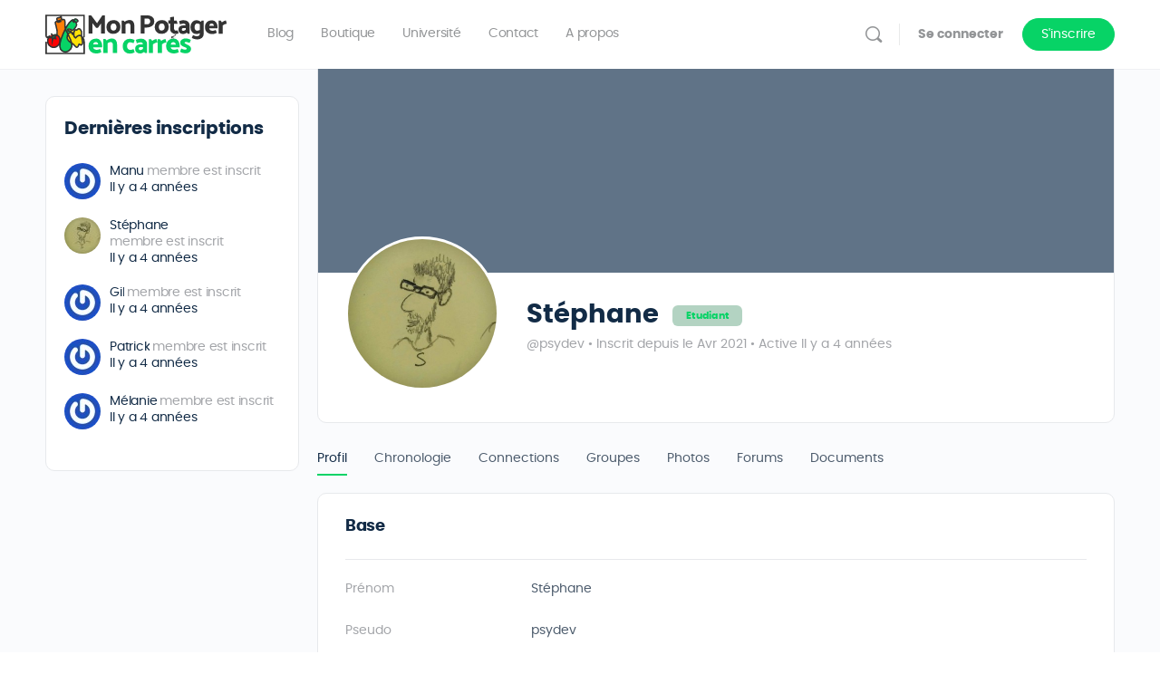

--- FILE ---
content_type: text/css
request_url: https://mon-potager-en-carre.fr/wp-content/cache/flying-press/d10e66c6eade.medium-editor-beagle.min.css
body_size: -135
content:
.medium-toolbar-arrow-under:after{border-color:#000 #fff0 #fff0 #fff0;top:40px}.medium-toolbar-arrow-over:before{border-color:#fff0 #fff0 #000 #fff0}.medium-editor-toolbar{background-color:#000;border:none;border-radius:50px}.medium-editor-toolbar li button{background-color:#fff0;border:none;box-sizing:border-box;color:#ccc;height:40px;min-width:40px;padding:5px;-webkit-transition:background-color .2s ease-in,color .2s ease-in;transition:background-color .2s ease-in,color .2s ease-in}.medium-editor-toolbar li button:hover{background-color:#000;color:#a2d7c7}.medium-editor-toolbar li .medium-editor-button-first{border-bottom-left-radius:50px;border-top-left-radius:50px;padding-left:24px}.medium-editor-toolbar li .medium-editor-button-last{border-bottom-right-radius:50px;border-right:none;border-top-right-radius:50px;padding-right:24px}.medium-editor-toolbar li .medium-editor-button-active{background-color:#000;color:#a2d7c7}.medium-editor-toolbar-form{background:#000;border-radius:50px;color:#ccc;overflow:hidden}.medium-editor-toolbar-form .medium-editor-toolbar-input{background:#000;box-sizing:border-box;color:#ccc;height:40px;padding-left:16px;width:220px}.medium-editor-toolbar-form .medium-editor-toolbar-input::-webkit-input-placeholder{color:#f8f5f3;color:rgb(248 245 243 / .8)}.medium-editor-toolbar-form .medium-editor-toolbar-input:-moz-placeholder{color:#f8f5f3;color:rgb(248 245 243 / .8)}.medium-editor-toolbar-form .medium-editor-toolbar-input::-moz-placeholder{color:#f8f5f3;color:rgb(248 245 243 / .8)}.medium-editor-toolbar-form .medium-editor-toolbar-input:-ms-input-placeholder{color:#f8f5f3;color:rgb(248 245 243 / .8)}.medium-editor-toolbar-form a{color:#ccc;-webkit-transform:translateY(2px);transform:translateY(2px)}.medium-editor-toolbar-form .medium-editor-toolbar-close{margin-right:16px}.medium-editor-toolbar-anchor-preview{background:#000;border-radius:50px;padding:5px 12px}.medium-editor-anchor-preview a{color:#ccc;text-decoration:none}.medium-editor-toolbar-actions button,.medium-editor-toolbar-actions li{border-radius:50px}

--- FILE ---
content_type: text/css
request_url: https://mon-potager-en-carre.fr/wp-content/cache/flying-press/b53e2ca1f7c2.post-28040.css
body_size: 72
content:
.elementor-kit-28040{--e-global-color-primary:#444444;--e-global-color-text:#444444;--e-global-color-accent:#07D366;--e-global-color-secondary:#F7F7F7;--e-global-color-3037abe1:#54595F;--e-global-color-218d4c82:#7A7A7A;--e-global-color-3b608e93:#61CE70;--e-global-color-30408a8b:#4054B2;--e-global-color-70a1cc62:#23A455;--e-global-color-4f6050cb:#000;--e-global-color-3924ae96:#FFF;--e-global-color-505ee456:#FE9C64;--e-global-color-e0cd748:#FF7F08;--e-global-color-022b89e:#FAFAFA;--e-global-color-162856c:#F2F8F6;--e-global-color-31b63ab:#F2F8F6;--e-global-color-a8b6927:#FFE107;--e-global-color-9626967:#FF0000;--e-global-color-faadbbd:#E1E1E1;--e-global-typography-primary-font-family:"Poppins custom";--e-global-typography-primary-font-weight:700;--e-global-typography-secondary-font-family:"Poppins custom";--e-global-typography-secondary-font-weight:700;--e-global-typography-text-font-family:"Poppins custom";--e-global-typography-text-font-size:18px;--e-global-typography-text-font-weight:400;--e-global-typography-accent-font-family:"Poppins custom";--e-global-typography-accent-font-weight:500}.elementor-kit-28040 e-page-transition{background-color:#FFBC7D}.elementor-kit-28040 h1{font-family:"Poppins custom",Sans-serif;font-size:48px;font-weight:700}.elementor-kit-28040 h2{font-family:"Poppins custom",Sans-serif;font-size:24px;font-weight:700;line-height:1.2em}.elementor-kit-28040 h3{font-family:"Poppins custom",Sans-serif;font-size:24px;font-weight:700}.elementor-kit-28040 h4{font-family:"Poppins custom",Sans-serif;font-size:20px;font-weight:700}.elementor-kit-28040 button,.elementor-kit-28040 input[type="button"],.elementor-kit-28040 input[type="submit"],.elementor-kit-28040 .elementor-button{font-weight:700}.elementor-section.elementor-section-boxed>.elementor-container{max-width:1140px}.e-con{--container-max-width:1140px}.elementor-widget:not(:last-child){--kit-widget-spacing:20px}.elementor-element{--widgets-spacing:20px 20px;--widgets-spacing-row:20px;--widgets-spacing-column:20px}{}h1.entry-title{display:var(--page-title-display)}@media(max-width:990px){.elementor-section.elementor-section-boxed>.elementor-container{max-width:1024px}.e-con{--container-max-width:1024px}}@media(max-width:767px){.elementor-section.elementor-section-boxed>.elementor-container{max-width:767px}.e-con{--container-max-width:767px}}@font-face{font-display:swap;font-family:'Poppins custom';font-style:normal;font-weight:700;font-display:auto;src:url(https://mon-potager-en-carre.fr/wp-content/uploads/2021/01/poppins-bold-webfont-1.woff2) format('woff2')}@font-face{font-display:swap;font-family:'Poppins custom';font-style:normal;font-weight:400;font-display:auto;src:url(https://mon-potager-en-carre.fr/wp-content/uploads/2021/01/poppins-regular-webfont.woff2) format('woff2')}

--- FILE ---
content_type: application/javascript; charset=utf8
request_url: https://mon-potager-en-carre.fr/wp-content/cache/flying-press/98d0599a2a44.bbp-scrubber.js
body_size: 1269
content:
(function($){'use strict';window.BuddyBossThemeBbpScrubber={scrubbers:[],init:function(){var self=window.BuddyBossThemeBbpScrubber;var $scrubbers=$('.scrubber');$scrubbers.each(function(i,scrubber){var scrubber_key=$(scrubber).data('key');var $bbpress_forums_elem=$(scrubber).closest('#bbpress-forums');var scrubber_height=$(scrubber).find('#reply-timeline-container').outerHeight();self.scrubbers[scrubber_key]={total:$bbpress_forums_elem.find('.scrubberpost').length,onscroll_update:!0,scrubber_height_usable:scrubber_height-$(scrubber).find('#handle').outerHeight(),scrubber_height:scrubber_height,currentnum:1,scrolltimer:null,handleani:null,draggie:null,total_item:$(scrubber).data('total-item'),total_page:parseInt($(scrubber).data('total-page'),10),current_page:parseInt($(scrubber).data('current-page'),10),from:parseInt($(scrubber).data('from'),10),to:parseInt($(scrubber).data('to'),10),};if(self.scrubbers[scrubber_key].total>=10){$(scrubber).removeClass('light')}
self.init_draggabilly(scrubber_key)});window.addEventListener('scroll',self.onScrubberScroll);$('.scrubber').on('click','.firstpostbtn',function(e){e.preventDefault();var scrubber_key=$(e.target).closest('.scrubber').data('key');self.goToPost(1,'first',scrubber_key)});$('.scrubber').on('click','.lastpostbtn',function(e){e.preventDefault();var scrubber_key=$(e.target).closest('.scrubber').data('key');self.goToPost(self.scrubbers[scrubber_key].total,'last',scrubber_key)})},init_draggabilly:function(scrubber_key){var self=window.BuddyBossThemeBbpScrubber;var $scrubber=$('.scrubber[data-key="'+scrubber_key+'"]');if(!$scrubber.length){return!1}
self.scrubbers[scrubber_key].draggie=$scrubber.find('#handle').draggabilly({axis:'y',grid:[1,1],containment:$scrubber.find('#reply-timeline-container')});self.scrubbers[scrubber_key].draggie.on('dragEnd',function(){$scrubber.find('#handle').removeClass('animate');var index='';if(self.scrubbers[scrubber_key].currentnum===1){index='first'}else if(self.scrubbers[scrubber_key].currentnum===self.scrubbers[scrubber_key].total){index='last'}
self.goToPost(self.scrubbers[scrubber_key].currentnum,index,scrubber_key)});self.scrubbers[scrubber_key].draggie.on('dragMove',function(){self.update_move(scrubber_key)});self.scrubbers[scrubber_key].draggie.on('scroll',function(){self.update_move(scrubber_key)});self.updateDataOnFront(scrubber_key)},updateDataOnFront:function(scrubber_key){var self=window.BuddyBossThemeBbpScrubber;var $scrubber=$('.scrubber[data-key="'+scrubber_key+'"]');if(!$scrubber.length){return!1}
var list=[];for(var i=self.scrubbers[scrubber_key].from;i<=self.scrubbers[scrubber_key].to;i++){list.push(i.toLocaleString('en-US'))}
if(self.scrubbers[scrubber_key].total_page>1){if(1===self.scrubbers[scrubber_key].current_page){$('.lastpostbtn svg').next().html('')}else if(self.scrubbers[scrubber_key].current_page===self.scrubbers[scrubber_key].total_page){$('.firstpostbtn svg').next().html('')}else if(self.scrubbers[scrubber_key].current_page>1&&self.scrubbers[scrubber_key].current_page<self.scrubbers[scrubber_key].total_page){$('.firstpostbtn svg').next().html('');$('.lastpostbtn svg').next().html('')}}
self.scrubbers[scrubber_key].total=$scrubber.closest('#bbpress-forums').find('.scrubberpost').length;$scrubber.find('#currentpost').text(list[self.scrubbers[scrubber_key].currentnum-1]);$scrubber.find('#totalposts').text(self.scrubbers[scrubber_key].total_item);var $current_element=$scrubber.closest('#bbpress-forums').find('.scrubberpost').eq(self.scrubbers[scrubber_key].currentnum-1);$scrubber.find('#date').text($current_element.data('date'))},goToPost:function(post,index,scrubber_key){var self=window.BuddyBossThemeBbpScrubber;var $scrubber=$('.scrubber[data-key="'+scrubber_key+'"]');if(!$scrubber.length){return!1}
var elements=$scrubber.closest('#bbpress-forums').find('.scrubberpost');if(!elements.length){return!1}
self.scrubbers[scrubber_key].total=elements.length;self.scrubbers[scrubber_key].currentnum=post;if((post>elements.length)||self.scrubbers[scrubber_key].total!==1&&post===self.scrubbers[scrubber_key].total){post=self.scrubbers[scrubber_key].total-1;index='last'}else if(post===1&&index!=='last'){post=0;index='first'}else if(post===1&&index==='last'){post=0}else{post=post-1}
if(post===0){self.scrubbers[scrubber_key].currentnum=post+1}else if(post===self.total){self.scrubbers[scrubber_key].currentnum=self.scrubbers[scrubber_key].total}
var force=!1;if(index==='last'){post=self.scrubbers[scrubber_key].total-1}else if(index==='first'){post=0;force=!0}
self.scrubbers[scrubber_key].onscroll_update=!1;var ele=0;if(typeof elements[post]==='undefined'){ele=elements[elements.length]}else{ele=elements[post];$(ele).parent().addClass('highlight')}
self.update_handle(force,scrubber_key);$('html, body').animate({scrollTop:$(ele).offset().top-(window.innerHeight/2)},600,function(){setTimeout(function(){$(ele).parent().removeClass('highlight');self.scrubbers[scrubber_key].onscroll_update=!0},200)})},update_move:function(scrubber_key){var self=window.BuddyBossThemeBbpScrubber;var $scrubber=$('.scrubber[data-key="'+scrubber_key+'"]');if(!$scrubber.length){return!1}
self.scrubbers[scrubber_key].total=$scrubber.closest('#bbpress-forums').find('.scrubberpost').length;self.scrubbers[scrubber_key].scrubber_height_usable=self.scrubbers[scrubber_key].scrubber_height-$scrubber.find('#handle').outerHeight();var total_val=self.scrubbers[scrubber_key].scrubber_height_usable;var transform_top=$scrubber.find('#handle')[0].style.transform.split(',')[1];transform_top=typeof transform_top!=='undefined'?transform_top:0;var correct_y=parseFloat($scrubber.find('#handle')[0].style.top)+parseFloat(transform_top);var each_row_size=parseFloat(total_val/self.scrubbers[scrubber_key].total);for(var i=1;i<=self.scrubbers[scrubber_key].total;i++){if((each_row_size*i)>correct_y&&(each_row_size*(i-1))<correct_y){self.scrubbers[scrubber_key].currentnum=i;self.updateDataOnFront(scrubber_key)}}},update_handle:function(force,scrubber_key){var self=window.BuddyBossThemeBbpScrubber;var $scrubber=$('.scrubber[data-key="'+scrubber_key+'"]');if(!$scrubber.length){return!1}
var handle=$scrubber.find('#handle');if(!handle.length){return!1}
self.updateDataOnFront(scrubber_key);self.scrubbers[scrubber_key].scrubber_height_usable=self.scrubbers[scrubber_key].scrubber_height-handle.outerHeight();var total_val=self.scrubbers[scrubber_key].scrubber_height_usable;var each_row_size=total_val/self.scrubbers[scrubber_key].total;if(self.scrubbers[scrubber_key].currentnum===1&&(self.scrubbers[scrubber_key].total!==1||force)){each_row_size=0}
handle.addClass('animate');handle.css('top',each_row_size*(self.scrubbers[scrubber_key].currentnum)+'px');clearTimeout(self.scrubbers[scrubber_key].handleani);self.scrubbers[scrubber_key].handleani=setTimeout(function(){if(!handle.length){handle.removeClass('animate')}},2000)},onScrubberScroll:function(){var self=window.BuddyBossThemeBbpScrubber;var $scrubbers=$('.scrubber');$scrubbers.each(function(j,scrubber){var scrubber_key=$(scrubber).data('key');if(!self.scrubbers[scrubber_key].onscroll_update){return!1}
var elements=$(scrubber).closest('#bbpress-forums').find('.scrubberpost');if(!elements.length){return!1}
if((window.scrollY+window.innerHeight.height/2)<elements[0].getBoundingClientRect().y||window.scrollY===0){self.scrubbers[scrubber_key].currentnum=1;self.update_handle(!0,scrubber_key);return!1}
if((window.scrollY+window.innerHeight)>=document.body.scrollHeight){self.scrubbers[scrubber_key].currentnum=self.scrubbers[scrubber_key].total;var force=self.scrubbers[scrubber_key].total===1?!1:!0;self.update_handle(force,scrubber_key);return!1}
var inViewLast=self.scrubbers[scrubber_key].currentnum;var update=!1;for(var i=0;i<elements.length;i++){if(elements[i].getBoundingClientRect().y<(window.innerHeight/2)){update=!0;inViewLast=i}}
if((inViewLast+1)>self.scrubbers[scrubber_key].total){inViewLast=self.scrubbers[scrubber_key].total-1}
if(update){self.scrubbers[scrubber_key].currentnum=inViewLast+1;self.update_handle(!1,scrubber_key)}})}};$(function(){window.BuddyBossThemeBbpScrubber.init()})})(jQuery)